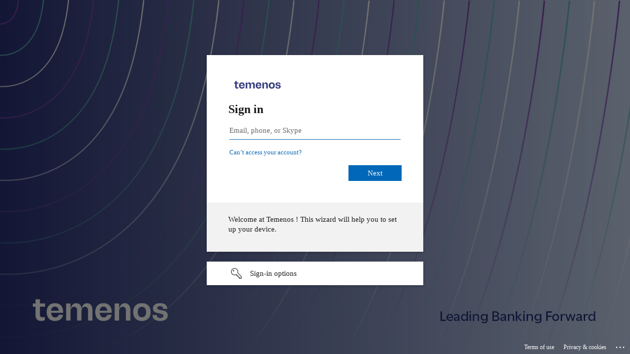

--- FILE ---
content_type: text/html; charset=utf-8
request_url: https://login.microsoftonline.com/d5d2540f-f60a-45ad-86a9-e2e792ee6669/saml2?SAMLRequest=jZJBj9MwEIXvSPwHy3cnrpukjdV0VbZaUWmBapvlwAW5zqRrkYyD7ezCvydNqLQcusI3228033szq5tfbUOewXljsaCziFMCqG1l8FTQx%2FKOLenNeuVV23Ry04cnfICfPfhAhjr0cvwoaO9QWuWNl6ha8DJoedh8upci4rJzNlhtGzqVvC1W3oMLAwslu21Bvwu1BKiXuYZFkopjni9UniZ5mtZVDYt8kc4Fz3R2rCtKvl5ciLOLnfc97NAHhWF44mLOeML4rBRzOedSLL5Rsv%2BL9sHgZPgttOMk8vJjWe7Z%2FsuhpGRzwb216PsW3AHcs9Hw%2BHBf0KcQOi%2FjOPzQUYAW0PpI2zamZDsEaFCFkfYia%2BzJYNQa7ay3dbDYGISxoEorkSa8ZnXGFUtSVbFlpnIGYohAAGRZlsfnSQg6jUqO5t2rGf1v6utr0C8d0xYDYIi7ph9IfdwaNNYpPAE7t2CCMz8E1AxXc0JmMV7Fr2guW%2FR5aL%2Fb7m1j9G%2ByaRr7cutABShocD1Qcmddq8J14Fk0G19MxepRKnv0HWhTG6jo%2B3fkyonXE86%2Fe7z%2BAw%3D%3D&RelayState=%2Fgeneric%2Fthere-is-no-detail-information-in-the-jbase_agent-log-file%2F&sso_reload=true
body_size: 15362
content:


<!-- Copyright (C) Microsoft Corporation. All rights reserved. -->
<!DOCTYPE html>
<html dir="ltr" class="" lang="en">
<head>
    <title>Sign in to your account</title>
    <meta http-equiv="Content-Type" content="text/html; charset=UTF-8">
    <meta http-equiv="X-UA-Compatible" content="IE=edge">
    <meta name="viewport" content="width=device-width, initial-scale=1.0, maximum-scale=2.0, user-scalable=yes">
    <meta http-equiv="Pragma" content="no-cache">
    <meta http-equiv="Expires" content="-1">
    <link rel="preconnect" href="https://aadcdn.msftauth.net" crossorigin>
<meta http-equiv="x-dns-prefetch-control" content="on">
<link rel="dns-prefetch" href="//aadcdn.msftauth.net">
<link rel="dns-prefetch" href="//aadcdn.msauth.net">

    <meta name="PageID" content="ConvergedSignIn" />
    <meta name="SiteID" content="" />
    <meta name="ReqLC" content="1033" />
    <meta name="LocLC" content="en-US" />


        <meta name="format-detection" content="telephone=no" />

    <noscript>
        <meta http-equiv="Refresh" content="0; URL=https://login.microsoftonline.com/jsdisabled" />
    </noscript>

    
    
<meta name="robots" content="none" />

<script type="text/javascript" nonce='V7d9eK_eMUahGIMWMGYOaw'>//<![CDATA[
$Config={"fShowPersistentCookiesWarning":false,"urlMsaSignUp":"https://login.live.com/oauth20_authorize.srf?scope=openid+profile+email+offline_access\u0026response_type=code\u0026client_id=51483342-085c-4d86-bf88-cf50c7252078\u0026response_mode=form_post\u0026redirect_uri=https%3a%2f%2flogin.microsoftonline.com%2fcommon%2ffederation%2foauth2msa\u0026state=[base64]\u0026estsfed=1\u0026uaid=4f82064c1d6148ae8cfae50b069d3deb\u0026signup=1\u0026lw=1\u0026fl=easi2\u0026fci=https%3a%2f%2ftkc.temenos.com%2fwp-content%2fplugins%2fminiorange-saml-20-single-sign-on%2f","urlMsaLogout":"https://login.live.com/logout.srf?iframed_by=https%3a%2f%2flogin.microsoftonline.com","urlOtherIdpForget":"https://login.live.com/forgetme.srf?iframed_by=https%3a%2f%2flogin.microsoftonline.com","showCantAccessAccountLink":true,"arrExternalTrustedRealmFederatedIdps":[{"IdpType":400,"IdpSignInUrl":"https://login.live.com/oauth20_authorize.srf?scope=openid+profile+email+offline_access\u0026response_type=code\u0026client_id=51483342-085c-4d86-bf88-cf50c7252078\u0026response_mode=form_post\u0026redirect_uri=https%3a%2f%2flogin.microsoftonline.com%2fcommon%2ffederation%2foauth2msa\u0026state=[base64]\u0026estsfed=1\u0026uaid=4f82064c1d6148ae8cfae50b069d3deb\u0026fci=https%3a%2f%2ftkc.temenos.com%2fwp-content%2fplugins%2fminiorange-saml-20-single-sign-on%2f\u0026idp_hint=github.com","DisplayName":"GitHub","Promoted":false}],"fEnableShowResendCode":true,"iShowResendCodeDelay":90000,"sSMSCtryPhoneData":"AF~Afghanistan~93!!!AX~Åland Islands~358!!!AL~Albania~355!!!DZ~Algeria~213!!!AS~American Samoa~1!!!AD~Andorra~376!!!AO~Angola~244!!!AI~Anguilla~1!!!AG~Antigua and Barbuda~1!!!AR~Argentina~54!!!AM~Armenia~374!!!AW~Aruba~297!!!AC~Ascension Island~247!!!AU~Australia~61!!!AT~Austria~43!!!AZ~Azerbaijan~994!!!BS~Bahamas~1!!!BH~Bahrain~973!!!BD~Bangladesh~880!!!BB~Barbados~1!!!BY~Belarus~375!!!BE~Belgium~32!!!BZ~Belize~501!!!BJ~Benin~229!!!BM~Bermuda~1!!!BT~Bhutan~975!!!BO~Bolivia~591!!!BQ~Bonaire~599!!!BA~Bosnia and Herzegovina~387!!!BW~Botswana~267!!!BR~Brazil~55!!!IO~British Indian Ocean Territory~246!!!VG~British Virgin Islands~1!!!BN~Brunei~673!!!BG~Bulgaria~359!!!BF~Burkina Faso~226!!!BI~Burundi~257!!!CV~Cabo Verde~238!!!KH~Cambodia~855!!!CM~Cameroon~237!!!CA~Canada~1!!!KY~Cayman Islands~1!!!CF~Central African Republic~236!!!TD~Chad~235!!!CL~Chile~56!!!CN~China~86!!!CX~Christmas Island~61!!!CC~Cocos (Keeling) Islands~61!!!CO~Colombia~57!!!KM~Comoros~269!!!CG~Congo~242!!!CD~Congo (DRC)~243!!!CK~Cook Islands~682!!!CR~Costa Rica~506!!!CI~Côte d\u0027Ivoire~225!!!HR~Croatia~385!!!CU~Cuba~53!!!CW~Curaçao~599!!!CY~Cyprus~357!!!CZ~Czechia~420!!!DK~Denmark~45!!!DJ~Djibouti~253!!!DM~Dominica~1!!!DO~Dominican Republic~1!!!EC~Ecuador~593!!!EG~Egypt~20!!!SV~El Salvador~503!!!GQ~Equatorial Guinea~240!!!ER~Eritrea~291!!!EE~Estonia~372!!!ET~Ethiopia~251!!!FK~Falkland Islands~500!!!FO~Faroe Islands~298!!!FJ~Fiji~679!!!FI~Finland~358!!!FR~France~33!!!GF~French Guiana~594!!!PF~French Polynesia~689!!!GA~Gabon~241!!!GM~Gambia~220!!!GE~Georgia~995!!!DE~Germany~49!!!GH~Ghana~233!!!GI~Gibraltar~350!!!GR~Greece~30!!!GL~Greenland~299!!!GD~Grenada~1!!!GP~Guadeloupe~590!!!GU~Guam~1!!!GT~Guatemala~502!!!GG~Guernsey~44!!!GN~Guinea~224!!!GW~Guinea-Bissau~245!!!GY~Guyana~592!!!HT~Haiti~509!!!HN~Honduras~504!!!HK~Hong Kong SAR~852!!!HU~Hungary~36!!!IS~Iceland~354!!!IN~India~91!!!ID~Indonesia~62!!!IR~Iran~98!!!IQ~Iraq~964!!!IE~Ireland~353!!!IM~Isle of Man~44!!!IL~Israel~972!!!IT~Italy~39!!!JM~Jamaica~1!!!JP~Japan~81!!!JE~Jersey~44!!!JO~Jordan~962!!!KZ~Kazakhstan~7!!!KE~Kenya~254!!!KI~Kiribati~686!!!KR~Korea~82!!!KW~Kuwait~965!!!KG~Kyrgyzstan~996!!!LA~Laos~856!!!LV~Latvia~371!!!LB~Lebanon~961!!!LS~Lesotho~266!!!LR~Liberia~231!!!LY~Libya~218!!!LI~Liechtenstein~423!!!LT~Lithuania~370!!!LU~Luxembourg~352!!!MO~Macao SAR~853!!!MG~Madagascar~261!!!MW~Malawi~265!!!MY~Malaysia~60!!!MV~Maldives~960!!!ML~Mali~223!!!MT~Malta~356!!!MH~Marshall Islands~692!!!MQ~Martinique~596!!!MR~Mauritania~222!!!MU~Mauritius~230!!!YT~Mayotte~262!!!MX~Mexico~52!!!FM~Micronesia~691!!!MD~Moldova~373!!!MC~Monaco~377!!!MN~Mongolia~976!!!ME~Montenegro~382!!!MS~Montserrat~1!!!MA~Morocco~212!!!MZ~Mozambique~258!!!MM~Myanmar~95!!!NA~Namibia~264!!!NR~Nauru~674!!!NP~Nepal~977!!!NL~Netherlands~31!!!NC~New Caledonia~687!!!NZ~New Zealand~64!!!NI~Nicaragua~505!!!NE~Niger~227!!!NG~Nigeria~234!!!NU~Niue~683!!!NF~Norfolk Island~672!!!KP~North Korea~850!!!MK~North Macedonia~389!!!MP~Northern Mariana Islands~1!!!NO~Norway~47!!!OM~Oman~968!!!PK~Pakistan~92!!!PW~Palau~680!!!PS~Palestinian Authority~970!!!PA~Panama~507!!!PG~Papua New Guinea~675!!!PY~Paraguay~595!!!PE~Peru~51!!!PH~Philippines~63!!!PL~Poland~48!!!PT~Portugal~351!!!PR~Puerto Rico~1!!!QA~Qatar~974!!!RE~Réunion~262!!!RO~Romania~40!!!RU~Russia~7!!!RW~Rwanda~250!!!BL~Saint Barthélemy~590!!!KN~Saint Kitts and Nevis~1!!!LC~Saint Lucia~1!!!MF~Saint Martin~590!!!PM~Saint Pierre and Miquelon~508!!!VC~Saint Vincent and the Grenadines~1!!!WS~Samoa~685!!!SM~San Marino~378!!!ST~São Tomé and Príncipe~239!!!SA~Saudi Arabia~966!!!SN~Senegal~221!!!RS~Serbia~381!!!SC~Seychelles~248!!!SL~Sierra Leone~232!!!SG~Singapore~65!!!SX~Sint Maarten~1!!!SK~Slovakia~421!!!SI~Slovenia~386!!!SB~Solomon Islands~677!!!SO~Somalia~252!!!ZA~South Africa~27!!!SS~South Sudan~211!!!ES~Spain~34!!!LK~Sri Lanka~94!!!SH~St Helena, Ascension, and Tristan da Cunha~290!!!SD~Sudan~249!!!SR~Suriname~597!!!SJ~Svalbard~47!!!SZ~Swaziland~268!!!SE~Sweden~46!!!CH~Switzerland~41!!!SY~Syria~963!!!TW~Taiwan~886!!!TJ~Tajikistan~992!!!TZ~Tanzania~255!!!TH~Thailand~66!!!TL~Timor-Leste~670!!!TG~Togo~228!!!TK~Tokelau~690!!!TO~Tonga~676!!!TT~Trinidad and Tobago~1!!!TA~Tristan da Cunha~290!!!TN~Tunisia~216!!!TR~Turkey~90!!!TM~Turkmenistan~993!!!TC~Turks and Caicos Islands~1!!!TV~Tuvalu~688!!!VI~U.S. Virgin Islands~1!!!UG~Uganda~256!!!UA~Ukraine~380!!!AE~United Arab Emirates~971!!!GB~United Kingdom~44!!!US~United States~1!!!UY~Uruguay~598!!!UZ~Uzbekistan~998!!!VU~Vanuatu~678!!!VA~Vatican City~39!!!VE~Venezuela~58!!!VN~Vietnam~84!!!WF~Wallis and Futuna~681!!!YE~Yemen~967!!!ZM~Zambia~260!!!ZW~Zimbabwe~263","fUseInlinePhoneNumber":true,"fDetectBrowserCapabilities":true,"fUseMinHeight":true,"fShouldSupportTargetCredentialForRecovery":true,"fAvoidNewOtcGenerationWhenAlreadySent":true,"fUseCertificateInterstitialView":true,"fIsPasskeySupportEnabled":true,"arrPromotedFedCredTypes":[],"fShowUserAlreadyExistErrorHandling":true,"fBlockOnAppleEmailClaimError":true,"fIsVerifiableCredentialsSupportEnabled":true,"iVerifiableCredentialPresentationPollingIntervalSeconds":0.5,"iVerifiableCredentialPresentationPollingTimeoutSeconds":300,"fIsQrPinEnabled":true,"fPasskeyAssertionRedirect":true,"fFixUrlExternalIdpFederation":true,"fEnableBackButtonBugFix":true,"fEnableTotalLossRecovery":true,"fUpdatePromotedCredTypesOrder":true,"fUseNewPromotedCredsComponent":true,"urlSessionState":"https://login.microsoftonline.com/common/DeviceCodeStatus","urlResetPassword":"https://passwordreset.microsoftonline.com/?ru=https%3a%2f%2flogin.microsoftonline.com%2fd5d2540f-f60a-45ad-86a9-e2e792ee6669%2freprocess%3fctx%[base64]\u0026mkt=en-US\u0026hosted=0\u0026device_platform=macOS","urlMsaResetPassword":"https://account.live.com/password/reset?wreply=https%3a%2f%2flogin.microsoftonline.com%2fd5d2540f-f60a-45ad-86a9-e2e792ee6669%2freprocess%3fctx%[base64]\u0026mkt=en-US","fFixUrlResetPassword":true,"urlGetCredentialType":"https://login.microsoftonline.com/common/GetCredentialType?mkt=en-US","urlGetRecoveryCredentialType":"https://login.microsoftonline.com/common/getrecoverycredentialtype?mkt=en-US","urlGetOneTimeCode":"https://login.microsoftonline.com/common/GetOneTimeCode","urlLogout":"https://login.microsoftonline.com/d5d2540f-f60a-45ad-86a9-e2e792ee6669/uxlogout","urlForget":"https://login.microsoftonline.com/forgetuser","urlDisambigRename":"https://go.microsoft.com/fwlink/p/?LinkID=733247","urlGoToAADError":"https://login.live.com/oauth20_authorize.srf?scope=openid+profile+email+offline_access\u0026response_type=code\u0026client_id=51483342-085c-4d86-bf88-cf50c7252078\u0026response_mode=form_post\u0026redirect_uri=https%3a%2f%2flogin.microsoftonline.com%2fcommon%2ffederation%2foauth2msa\u0026state=[base64]\u0026estsfed=1\u0026uaid=4f82064c1d6148ae8cfae50b069d3deb\u0026fci=https%3a%2f%2ftkc.temenos.com%2fwp-content%2fplugins%2fminiorange-saml-20-single-sign-on%2f","urlDeviceFingerprinting":"","urlPIAEndAuth":"https://login.microsoftonline.com/common/PIA/EndAuth","urlStartTlr":"https://login.microsoftonline.com/d5d2540f-f60a-45ad-86a9-e2e792ee6669/tlr/start","fKMSIEnabled":false,"iLoginMode":1,"fAllowPhoneSignIn":true,"fAllowPhoneInput":true,"fAllowSkypeNameLogin":true,"iMaxPollErrors":5,"iPollingTimeout":300,"srsSuccess":true,"fShowSwitchUser":true,"arrValErrs":["50058"],"sErrorCode":"50058","sWAMExtension":"ppnbnpeolgkicgegkbkbjmhlideopiji","sWAMChannel":"53ee284d-920a-4b59-9d30-a60315b26836","sErrTxt":"","sResetPasswordPrefillParam":"username","onPremPasswordValidationConfig":{"isUserRealmPrecheckEnabled":true},"fSwitchDisambig":true,"iRemoteNgcPollingType":2,"fUseNewNoPasswordTypes":true,"urlAadSignup":"https://signup.microsoft.com/signup?sku=teams_commercial_trial\u0026origin=ests\u0026culture=en-US","sCloudInstanceName":"microsoftonline.com","fShowSignInOptionsAsButton":true,"fUseNewPhoneSignInError":true,"fIsUpdatedAutocompleteEnabled":true,"fActivateFocusOnApprovalNumberRemoteNGC":true,"fIsPasskey":true,"fEnableDFPIntegration":true,"fEnableCenterFocusedApprovalNumber":true,"fShowPassKeyErrorUCP":true,"fFixPhoneDisambigSignupRedirect":true,"fEnableQrCodeA11YFixes":true,"fEnablePasskeyAwpError":true,"fEnableAuthenticatorTimeoutFix":true,"fEnablePasskeyAutofillUI":true,"sCrossDomainCanary":"[base64]","arrExcludedDisplayNames":["unknown"],"fFixShowRevealPassword":true,"fRemoveTLRFragment":true,"iMaxStackForKnockoutAsyncComponents":10000,"fShowButtons":true,"urlCdn":"https://aadcdn.msftauth.net/shared/1.0/","urlDefaultFavicon":"https://aadcdn.msftauth.net/shared/1.0/content/images/favicon_a_eupayfgghqiai7k9sol6lg2.ico","urlFooterTOU":"https://www.microsoft.com/en-US/servicesagreement/","urlFooterPrivacy":"https://privacy.microsoft.com/en-US/privacystatement","urlPost":"https://login.microsoftonline.com/d5d2540f-f60a-45ad-86a9-e2e792ee6669/login","urlPostAad":"https://login.microsoftonline.com/d5d2540f-f60a-45ad-86a9-e2e792ee6669/login","urlPostMsa":"https://login.live.com/ppsecure/partnerpost.srf?scope=openid+profile+email+offline_access\u0026response_type=code\u0026client_id=51483342-085c-4d86-bf88-cf50c7252078\u0026response_mode=form_post\u0026redirect_uri=https%3a%2f%2flogin.microsoftonline.com%2fcommon%2ffederation%2foauth2msa\u0026state=[base64]\u0026flow=fido\u0026estsfed=1\u0026uaid=4f82064c1d6148ae8cfae50b069d3deb\u0026fci=https%3a%2f%2ftkc.temenos.com%2fwp-content%2fplugins%2fminiorange-saml-20-single-sign-on%2f","urlRefresh":"https://login.microsoftonline.com/d5d2540f-f60a-45ad-86a9-e2e792ee6669/reprocess?ctx=[base64]","urlCancel":"https://tkc.temenos.com/?error=access_denied\u0026error_subcode=cancel\u0026state=%2fgeneric%2fthere-is-no-detail-information-in-the-jbase_agent-log-file%2f","urlResume":"https://login.microsoftonline.com/d5d2540f-f60a-45ad-86a9-e2e792ee6669/resume?ctx=[base64]","iPawnIcon":0,"iPollingInterval":1,"sPOST_Username":"","fEnableNumberMatching":true,"sFT":"[base64]","sFTName":"flowToken","sSessionIdentifierName":"code","sCtx":"[base64]","iProductIcon":-1,"fEnableOneDSClientTelemetry":true,"urlReportPageLoad":"https://login.microsoftonline.com/common/instrumentation/reportpageload?mkt=en-US","staticTenantBranding":[{"Locale":0,"BannerLogo":"https://aadcdn.msftauthimages.net/dbd5a2dd-rjln2-g3w9cbkxumtwmjtrxbfjbwhuyzkcfbgk5kw8s/logintenantbranding/0/bannerlogo?ts=638042032798343800","TileLogo":"https://aadcdn.msftauthimages.net/dbd5a2dd-rjln2-g3w9cbkxumtwmjtrxbfjbwhuyzkcfbgk5kw8s/logintenantbranding/0/tilelogo?ts=638042032806392229","TileDarkLogo":"https://aadcdn.msftauthimages.net/dbd5a2dd-rjln2-g3w9cbkxumtwmjtrxbfjbwhuyzkcfbgk5kw8s/logintenantbranding/0/squarelogodark?ts=638042032817486216","Illustration":"https://aadcdn.msftauthimages.net/dbd5a2dd-rjln2-g3w9cbkxumtwmjtrxbfjbwhuyzkcfbgk5kw8s/logintenantbranding/0/illustration?ts=638893752214153135","BackgroundColor":"#293276","BoilerPlateText":"<p>Welcome at Temenos !\nThis wizard will help you to set up your device.</p>\n","KeepMeSignedInDisabled":false,"UseTransparentLightBox":false}],"oAppCobranding":{},"iBackgroundImage":4,"arrSessions":[],"fApplicationInsightsEnabled":false,"iApplicationInsightsEnabledPercentage":0,"urlSetDebugMode":"https://login.microsoftonline.com/common/debugmode","fEnableCssAnimation":true,"fDisableAnimationIfAnimationEndUnsupported":true,"fAllowGrayOutLightBox":true,"fUseMsaSessionState":true,"fIsRemoteNGCSupported":true,"desktopSsoConfig":{"isEdgeAnaheimAllowed":true,"iwaEndpointUrlFormat":"https://autologon.microsoftazuread-sso.com/{0}/winauth/sso?client-request-id=4f82064c-1d61-48ae-8cfa-e50b069d3deb","iwaSsoProbeUrlFormat":"https://autologon.microsoftazuread-sso.com/{0}/winauth/ssoprobe?client-request-id=4f82064c-1d61-48ae-8cfa-e50b069d3deb","iwaIFrameUrlFormat":"https://autologon.microsoftazuread-sso.com/{0}/winauth/iframe?client-request-id=4f82064c-1d61-48ae-8cfa-e50b069d3deb\u0026isAdalRequest=False","iwaRequestTimeoutInMs":10000,"startDesktopSsoOnPageLoad":false,"progressAnimationTimeout":10000,"isEdgeAllowed":false,"minDssoEdgeVersion":"17","isSafariAllowed":true,"redirectUri":"https://tkc.temenos.com/?error=interaction_required\u0026error_description=Seamless+single+sign+on+failed+for+the+user.+This+can+happen+if+the+user+is+unable+to+access+on+premises+AD+or+intranet+zone+is+not+configured+correctly+Trace+ID%3a+bf9aa880-1ffd-4a7c-a020-7dc865850a00+Correlation+ID%3a+4f82064c-1d61-48ae-8cfa-e50b069d3deb+Timestamp%3a+2026-01-17+04%3a31%3a53Z\u0026state=%2fgeneric%2fthere-is-no-detail-information-in-the-jbase_agent-log-file%2f","isIEAllowedForSsoProbe":true,"edgeRedirectUri":"https://autologon.microsoftazuread-sso.com/d5d2540f-f60a-45ad-86a9-e2e792ee6669/winauth/sso/edgeredirect?client-request-id=4f82064c-1d61-48ae-8cfa-e50b069d3deb\u0026origin=login.microsoftonline.com\u0026is_redirected=1","isFlowTokenPassedInEdge":true},"urlLogin":"https://login.microsoftonline.com/d5d2540f-f60a-45ad-86a9-e2e792ee6669/reprocess?ctx=[base64]","urlDssoStatus":"https://login.microsoftonline.com/common/instrumentation/dssostatus","iSessionPullType":2,"fUseSameSite":true,"iAllowedIdentities":2,"uiflavor":1001,"urlFidoHelp":"https://go.microsoft.com/fwlink/?linkid=2013738","fShouldPlatformKeyBeSuppressed":true,"urlFidoLogin":"https://login.microsoft.com/d5d2540f-f60a-45ad-86a9-e2e792ee6669/fido/get?uiflavor=Web","fIsFidoSupported":true,"fLoadStringCustomizationPromises":true,"fUseAlternateTextForSwitchToCredPickerLink":true,"fOfflineAccountVisible":false,"fEnableUserStateFix":true,"fAccessPassSupported":true,"fShowAccessPassPeek":true,"fUpdateSessionPollingLogic":true,"fEnableShowPickerCredObservable":true,"fFetchSessionsSkipDsso":true,"fIsCiamUserFlowUxNewLogicEnabled":true,"fUseNonMicrosoftDefaultBrandingForCiam":true,"sCompanyDisplayName":"Temenos","fRemoveCustomCss":true,"fFixUICrashForApiRequestHandler":true,"fShowUpdatedKoreanPrivacyFooter":true,"fUsePostCssHotfix":true,"fFixUserFlowBranding":true,"fIsQrCodePinSupported":true,"fEnablePasskeyNullFix":true,"fEnableRefreshCookiesFix":true,"fEnableWebNativeBridgeInterstitialUx":true,"fEnableWindowParentingFix":true,"fEnableNativeBridgeErrors":true,"urlAcmaServerPath":"https://login.microsoftonline.com","sTenantId":"d5d2540f-f60a-45ad-86a9-e2e792ee6669","sMkt":"en-US","fIsDesktop":true,"fUpdateConfigInit":true,"fLogDisallowedCssProperties":true,"fDisallowExternalFonts":true,"sFidoChallenge":"O.eyJ0eXAiOiJKV1QiLCJhbGciOiJSUzI1NiIsIng1dCI6IlBjWDk4R1g0MjBUMVg2c0JEa3poUW1xZ3dNVSJ9.eyJhdWQiOiJ1cm46bWljcm9zb2Z0OmZpZG86Y2hhbGxlbmdlIiwiaXNzIjoiaHR0cHM6Ly9sb2dpbi5taWNyb3NvZnQuY29tIiwiaWF0IjoxNzY4NjI0MzEzLCJuYmYiOjE3Njg2MjQzMTMsImV4cCI6MTc2ODYyNDYxM30.[base64]","scid":1015,"hpgact":1900,"hpgid":1104,"pgid":"ConvergedSignIn","apiCanary":"[base64]","canary":"pSuvSrzF6LqwgfwNwCdcgvZFSBxUBqyXmwPL4iAmshw=0:1:CANARY:8mDflrRUVA8wiNCXLeEh1JHIxRxbxjDlaRn2J1b5In0=","sCanaryTokenName":"canary","fSkipRenderingNewCanaryToken":false,"fEnableNewCsrfProtection":true,"correlationId":"4f82064c-1d61-48ae-8cfa-e50b069d3deb","sessionId":"bf9aa880-1ffd-4a7c-a020-7dc865850a00","sRingId":"R6","locale":{"mkt":"en-US","lcid":1033},"slMaxRetry":2,"slReportFailure":true,"strings":{"desktopsso":{"authenticatingmessage":"Trying to sign you in"}},"enums":{"ClientMetricsModes":{"None":0,"SubmitOnPost":1,"SubmitOnRedirect":2,"InstrumentPlt":4}},"urls":{"instr":{"pageload":"https://login.microsoftonline.com/common/instrumentation/reportpageload","dssostatus":"https://login.microsoftonline.com/common/instrumentation/dssostatus"}},"browser":{"ltr":1,"Chrome":1,"_Mac":1,"_M131":1,"_D0":1,"Full":1,"RE_WebKit":1,"b":{"name":"Chrome","major":131,"minor":0},"os":{"name":"OSX","version":"10.15.7"},"V":"131.0"},"watson":{"url":"/common/handlers/watson","bundle":"https://aadcdn.msftauth.net/ests/2.1/content/cdnbundles/watson.min_q5ptmu8aniymd4ftuqdkda2.js","sbundle":"https://aadcdn.msftauth.net/ests/2.1/content/cdnbundles/watsonsupportwithjquery.3.5.min_dc940oomzau4rsu8qesnvg2.js","fbundle":"https://aadcdn.msftauth.net/ests/2.1/content/cdnbundles/frameworksupport.min_oadrnc13magb009k4d20lg2.js","resetErrorPeriod":5,"maxCorsErrors":-1,"maxInjectErrors":5,"maxErrors":10,"maxTotalErrors":3,"expSrcs":["https://login.microsoftonline.com","https://aadcdn.msauth.net/","https://aadcdn.msftauth.net/",".login.microsoftonline.com"],"envErrorRedirect":true,"envErrorUrl":"/common/handlers/enverror"},"loader":{"cdnRoots":["https://aadcdn.msauth.net/","https://aadcdn.msftauth.net/"],"logByThrowing":true,"tenantBrandingCdnRoots":["aadcdn.msauthimages.net","aadcdn.msftauthimages.net"]},"serverDetails":{"slc":"ProdSlices","dc":"SCUS","ri":"SN4XXXX","ver":{"v":[2,1,23173,3]},"rt":"2026-01-17T04:31:53","et":35},"clientEvents":{"enabled":true,"telemetryEnabled":true,"useOneDSEventApi":true,"flush":60000,"autoPost":true,"autoPostDelay":1000,"minEvents":1,"maxEvents":1,"pltDelay":500,"appInsightsConfig":{"instrumentationKey":"69adc3c768bd4dc08c19416121249fcc-66f1668a-797b-4249-95e3-6c6651768c28-7293","webAnalyticsConfiguration":{"autoCapture":{"jsError":true}}},"defaultEventName":"IDUX_ESTSClientTelemetryEvent_WebWatson","serviceID":3,"endpointUrl":""},"fApplyAsciiRegexOnInput":true,"country":"US","fBreakBrandingSigninString":true,"bsso":{"states":{"START":"start","INPROGRESS":"in-progress","END":"end","END_SSO":"end-sso","END_USERS":"end-users"},"nonce":"AwABEgEAAAADAOz_BQD0_3wgkBtTKI-IFG_06Ij_XN-5nji2heh0j52N7LybyaMi9eui0a7OE7F9mwBeI24I2-LA5a_73cKOEIVLCEAGOU0gAA","overallTimeoutMs":4000,"telemetry":{"url":"https://login.microsoftonline.com/common/instrumentation/reportbssotelemetry","type":"ChromeSsoTelemetry","nonce":"AwABDwEAAAADAOz_BQD0_0Qd5MVJgEzOGLGjcDngrF9da2Mak7_XYQtMfi0TzEb7wmwUozjOTW22QcPBcaGbxUdGZt_arOme4YfyQlYd5u6gWqyjDoWLtiU-DvbeM9kZIAA","reportStates":[]},"redirectEndStates":["end"],"cookieNames":{"aadSso":"AADSSO","winSso":"ESTSSSO","ssoTiles":"ESTSSSOTILES","ssoPulled":"SSOCOOKIEPULLED","userList":"ESTSUSERLIST"},"type":"chrome","reason":"Pull suppressed because it was already attempted and the current URL was reloaded."},"urlNoCookies":"https://login.microsoftonline.com/cookiesdisabled","fTrimChromeBssoUrl":true,"inlineMode":5,"fShowCopyDebugDetailsLink":true,"fTenantBrandingCdnAddEventHandlers":true,"fAddTryCatchForIFrameRedirects":true};
//]]></script> 
<script type="text/javascript" nonce='V7d9eK_eMUahGIMWMGYOaw'>//<![CDATA[
!function(){var e=window,r=e.$Debug=e.$Debug||{},t=e.$Config||{};if(!r.appendLog){var n=[],o=0;r.appendLog=function(e){var r=t.maxDebugLog||25,i=(new Date).toUTCString()+":"+e;n.push(o+":"+i),n.length>r&&n.shift(),o++},r.getLogs=function(){return n}}}(),function(){function e(e,r){function t(i){var a=e[i];if(i<n-1){return void(o.r[a]?t(i+1):o.when(a,function(){t(i+1)}))}r(a)}var n=e.length;t(0)}function r(e,r,i){function a(){var e=!!s.method,o=e?s.method:i[0],a=s.extraArgs||[],u=n.$WebWatson;try{
var c=t(i,!e);if(a&&a.length>0){for(var d=a.length,l=0;l<d;l++){c.push(a[l])}}o.apply(r,c)}catch(e){return void(u&&u.submitFromException&&u.submitFromException(e))}}var s=o.r&&o.r[e];return r=r||this,s&&(s.skipTimeout?a():n.setTimeout(a,0)),s}function t(e,r){return Array.prototype.slice.call(e,r?1:0)}var n=window;n.$Do||(n.$Do={"q":[],"r":[],"removeItems":[],"lock":0,"o":[]});var o=n.$Do;o.when=function(t,n){function i(e){r(e,a,s)||o.q.push({"id":e,"c":a,"a":s})}var a=0,s=[],u=1;"function"==typeof n||(a=n,
u=2);for(var c=u;c<arguments.length;c++){s.push(arguments[c])}t instanceof Array?e(t,i):i(t)},o.register=function(e,t,n){if(!o.r[e]){o.o.push(e);var i={};if(t&&(i.method=t),n&&(i.skipTimeout=n),arguments&&arguments.length>3){i.extraArgs=[];for(var a=3;a<arguments.length;a++){i.extraArgs.push(arguments[a])}}o.r[e]=i,o.lock++;try{for(var s=0;s<o.q.length;s++){var u=o.q[s];u.id==e&&r(e,u.c,u.a)&&o.removeItems.push(u)}}catch(e){throw e}finally{if(0===--o.lock){for(var c=0;c<o.removeItems.length;c++){
for(var d=o.removeItems[c],l=0;l<o.q.length;l++){if(o.q[l]===d){o.q.splice(l,1);break}}}o.removeItems=[]}}}},o.unregister=function(e){o.r[e]&&delete o.r[e]}}(),function(e,r){function t(){if(!a){if(!r.body){return void setTimeout(t)}a=!0,e.$Do.register("doc.ready",0,!0)}}function n(){if(!s){if(!r.body){return void setTimeout(n)}t(),s=!0,e.$Do.register("doc.load",0,!0),i()}}function o(e){(r.addEventListener||"load"===e.type||"complete"===r.readyState)&&t()}function i(){
r.addEventListener?(r.removeEventListener("DOMContentLoaded",o,!1),e.removeEventListener("load",n,!1)):r.attachEvent&&(r.detachEvent("onreadystatechange",o),e.detachEvent("onload",n))}var a=!1,s=!1;if("complete"===r.readyState){return void setTimeout(n)}!function(){r.addEventListener?(r.addEventListener("DOMContentLoaded",o,!1),e.addEventListener("load",n,!1)):r.attachEvent&&(r.attachEvent("onreadystatechange",o),e.attachEvent("onload",n))}()}(window,document),function(){function e(){
return f.$Config||f.ServerData||{}}function r(e,r){var t=f.$Debug;t&&t.appendLog&&(r&&(e+=" '"+(r.src||r.href||"")+"'",e+=", id:"+(r.id||""),e+=", async:"+(r.async||""),e+=", defer:"+(r.defer||"")),t.appendLog(e))}function t(){var e=f.$B;if(void 0===d){if(e){d=e.IE}else{var r=f.navigator.userAgent;d=-1!==r.indexOf("MSIE ")||-1!==r.indexOf("Trident/")}}return d}function n(){var e=f.$B;if(void 0===l){if(e){l=e.RE_Edge}else{var r=f.navigator.userAgent;l=-1!==r.indexOf("Edge")}}return l}function o(e){
var r=e.indexOf("?"),t=r>-1?r:e.length,n=e.lastIndexOf(".",t);return e.substring(n,n+v.length).toLowerCase()===v}function i(){var r=e();return(r.loader||{}).slReportFailure||r.slReportFailure||!1}function a(){return(e().loader||{}).redirectToErrorPageOnLoadFailure||!1}function s(){return(e().loader||{}).logByThrowing||!1}function u(e){if(!t()&&!n()){return!1}var r=e.src||e.href||"";if(!r){return!0}if(o(r)){var i,a,s;try{i=e.sheet,a=i&&i.cssRules,s=!1}catch(e){s=!0}if(i&&!a&&s){return!0}
if(i&&a&&0===a.length){return!0}}return!1}function c(){function t(e){g.getElementsByTagName("head")[0].appendChild(e)}function n(e,r,t,n){var u=null;return u=o(e)?i(e):"script"===n.toLowerCase()?a(e):s(e,n),r&&(u.id=r),"function"==typeof u.setAttribute&&(u.setAttribute("crossorigin","anonymous"),t&&"string"==typeof t&&u.setAttribute("integrity",t)),u}function i(e){var r=g.createElement("link");return r.rel="stylesheet",r.type="text/css",r.href=e,r}function a(e){
var r=g.createElement("script"),t=g.querySelector("script[nonce]");if(r.type="text/javascript",r.src=e,r.defer=!1,r.async=!1,t){var n=t.nonce||t.getAttribute("nonce");r.setAttribute("nonce",n)}return r}function s(e,r){var t=g.createElement(r);return t.src=e,t}function d(e,r){if(e&&e.length>0&&r){for(var t=0;t<e.length;t++){if(-1!==r.indexOf(e[t])){return!0}}}return!1}function l(r){if(e().fTenantBrandingCdnAddEventHandlers){var t=d(E,r)?E:b;if(!(t&&t.length>1)){return r}for(var n=0;n<t.length;n++){
if(-1!==r.indexOf(t[n])){var o=t[n+1<t.length?n+1:0],i=r.substring(t[n].length);return"https://"!==t[n].substring(0,"https://".length)&&(o="https://"+o,i=i.substring("https://".length)),o+i}}return r}if(!(b&&b.length>1)){return r}for(var a=0;a<b.length;a++){if(0===r.indexOf(b[a])){return b[a+1<b.length?a+1:0]+r.substring(b[a].length)}}return r}function f(e,t,n,o){if(r("[$Loader]: "+(L.failMessage||"Failed"),o),w[e].retry<y){return w[e].retry++,h(e,t,n),void c._ReportFailure(w[e].retry,w[e].srcPath)}n&&n()}
function v(e,t,n,o){if(u(o)){return f(e,t,n,o)}r("[$Loader]: "+(L.successMessage||"Loaded"),o),h(e+1,t,n);var i=w[e].onSuccess;"function"==typeof i&&i(w[e].srcPath)}function h(e,o,i){if(e<w.length){var a=w[e];if(!a||!a.srcPath){return void h(e+1,o,i)}a.retry>0&&(a.srcPath=l(a.srcPath),a.origId||(a.origId=a.id),a.id=a.origId+"_Retry_"+a.retry);var s=n(a.srcPath,a.id,a.integrity,a.tagName);s.onload=function(){v(e,o,i,s)},s.onerror=function(){f(e,o,i,s)},s.onreadystatechange=function(){
"loaded"===s.readyState?setTimeout(function(){v(e,o,i,s)},500):"complete"===s.readyState&&v(e,o,i,s)},t(s),r("[$Loader]: Loading '"+(a.srcPath||"")+"', id:"+(a.id||""))}else{o&&o()}}var p=e(),y=p.slMaxRetry||2,m=p.loader||{},b=m.cdnRoots||[],E=m.tenantBrandingCdnRoots||[],L=this,w=[];L.retryOnError=!0,L.successMessage="Loaded",L.failMessage="Error",L.Add=function(e,r,t,n,o,i){e&&w.push({"srcPath":e,"id":r,"retry":n||0,"integrity":t,"tagName":o||"script","onSuccess":i})},L.AddForReload=function(e,r){
var t=e.src||e.href||"";L.Add(t,"AddForReload",e.integrity,1,e.tagName,r)},L.AddIf=function(e,r,t){e&&L.Add(r,t)},L.Load=function(e,r){h(0,e,r)}}var d,l,f=window,g=f.document,v=".css";c.On=function(e,r,t){if(!e){throw"The target element must be provided and cannot be null."}r?c.OnError(e,t):c.OnSuccess(e,t)},c.OnSuccess=function(e,t){if(!e){throw"The target element must be provided and cannot be null."}if(u(e)){return c.OnError(e,t)}var n=e.src||e.href||"",o=i(),s=a();r("[$Loader]: Loaded",e);var d=new c
;d.failMessage="Reload Failed",d.successMessage="Reload Success",d.Load(null,function(){if(o){throw"Unexpected state. ResourceLoader.Load() failed despite initial load success. ['"+n+"']"}s&&(document.location.href="/error.aspx?err=504")})},c.OnError=function(e,t){var n=e.src||e.href||"",o=i(),s=a();if(!e){throw"The target element must be provided and cannot be null."}r("[$Loader]: Failed",e);var u=new c;u.failMessage="Reload Failed",u.successMessage="Reload Success",u.AddForReload(e,t),
u.Load(null,function(){if(o){throw"Failed to load external resource ['"+n+"']"}s&&(document.location.href="/error.aspx?err=504")}),c._ReportFailure(0,n)},c._ReportFailure=function(e,r){if(s()&&!t()){throw"[Retry "+e+"] Failed to load external resource ['"+r+"'], reloading from fallback CDN endpoint"}},f.$Loader=c}(),function(){function e(){if(!E){var e=new h.$Loader;e.AddIf(!h.jQuery,y.sbundle,"WebWatson_DemandSupport"),y.sbundle=null,delete y.sbundle,e.AddIf(!h.$Api,y.fbundle,"WebWatson_DemandFramework"),
y.fbundle=null,delete y.fbundle,e.Add(y.bundle,"WebWatson_DemandLoaded"),e.Load(r,t),E=!0}}function r(){if(h.$WebWatson){if(h.$WebWatson.isProxy){return void t()}m.when("$WebWatson.full",function(){for(;b.length>0;){var e=b.shift();e&&h.$WebWatson[e.cmdName].apply(h.$WebWatson,e.args)}})}}function t(){if(!h.$WebWatson||h.$WebWatson.isProxy){if(!L&&JSON){try{var e=new XMLHttpRequest;e.open("POST",y.url),e.setRequestHeader("Accept","application/json"),
e.setRequestHeader("Content-Type","application/json; charset=UTF-8"),e.setRequestHeader("canary",p.apiCanary),e.setRequestHeader("client-request-id",p.correlationId),e.setRequestHeader("hpgid",p.hpgid||0),e.setRequestHeader("hpgact",p.hpgact||0);for(var r=-1,t=0;t<b.length;t++){if("submit"===b[t].cmdName){r=t;break}}var o=b[r]?b[r].args||[]:[],i={"sr":y.sr,"ec":"Failed to load external resource [Core Watson files]","wec":55,"idx":1,"pn":p.pgid||"","sc":p.scid||0,"hpg":p.hpgid||0,
"msg":"Failed to load external resource [Core Watson files]","url":o[1]||"","ln":0,"ad":0,"an":!1,"cs":"","sd":p.serverDetails,"ls":null,"diag":v(y)};e.send(JSON.stringify(i))}catch(e){}L=!0}y.loadErrorUrl&&window.location.assign(y.loadErrorUrl)}n()}function n(){b=[],h.$WebWatson=null}function o(r){return function(){var t=arguments;b.push({"cmdName":r,"args":t}),e()}}function i(){var e=["foundException","resetException","submit"],r=this;r.isProxy=!0;for(var t=e.length,n=0;n<t;n++){var i=e[n];i&&(r[i]=o(i))}
}function a(e,r,t,n,o,i,a){var s=h.event;return i||(i=l(o||s,a?a+2:2)),h.$Debug&&h.$Debug.appendLog&&h.$Debug.appendLog("[WebWatson]:"+(e||"")+" in "+(r||"")+" @ "+(t||"??")),$.submit(e,r,t,n,o||s,i,a)}function s(e,r){return{"signature":e,"args":r,"toString":function(){return this.signature}}}function u(e){for(var r=[],t=e.split("\n"),n=0;n<t.length;n++){r.push(s(t[n],[]))}return r}function c(e){for(var r=[],t=e.split("\n"),n=0;n<t.length;n++){var o=s(t[n],[]);t[n+1]&&(o.signature+="@"+t[n+1],n++),r.push(o)
}return r}function d(e){if(!e){return null}try{if(e.stack){return u(e.stack)}if(e.error){if(e.error.stack){return u(e.error.stack)}}else if(window.opera&&e.message){return c(e.message)}}catch(e){}return null}function l(e,r){var t=[];try{for(var n=arguments.callee;r>0;){n=n?n.caller:n,r--}for(var o=0;n&&o<w;){var i="InvalidMethod()";try{i=n.toString()}catch(e){}var a=[],u=n.args||n.arguments;if(u){for(var c=0;c<u.length;c++){a[c]=u[c]}}t.push(s(i,a)),n=n.caller,o++}}catch(e){t.push(s(e.toString(),[]))}
var l=d(e);return l&&(t.push(s("--- Error Event Stack -----------------",[])),t=t.concat(l)),t}function f(e){if(e){try{var r=/function (.{1,})\(/,t=r.exec(e.constructor.toString());return t&&t.length>1?t[1]:""}catch(e){}}return""}function g(e){if(e){try{if("string"!=typeof e&&JSON&&JSON.stringify){var r=f(e),t=JSON.stringify(e);return t&&"{}"!==t||(e.error&&(e=e.error,r=f(e)),(t=JSON.stringify(e))&&"{}"!==t||(t=e.toString())),r+":"+t}}catch(e){}}return""+(e||"")}function v(e){var r=[];try{
if(jQuery?(r.push("jQuery v:"+jQuery().jquery),jQuery.easing?r.push("jQuery.easing:"+JSON.stringify(jQuery.easing)):r.push("jQuery.easing is not defined")):r.push("jQuery is not defined"),e&&e.expectedVersion&&r.push("Expected jQuery v:"+e.expectedVersion),m){var t,n="";for(t=0;t<m.o.length;t++){n+=m.o[t]+";"}for(r.push("$Do.o["+n+"]"),n="",t=0;t<m.q.length;t++){n+=m.q[t].id+";"}r.push("$Do.q["+n+"]")}if(h.$Debug&&h.$Debug.getLogs){var o=h.$Debug.getLogs();o&&o.length>0&&(r=r.concat(o))}if(b){
for(var i=0;i<b.length;i++){var a=b[i];if(a&&"submit"===a.cmdName){try{if(JSON&&JSON.stringify){var s=JSON.stringify(a);s&&r.push(s)}}catch(e){r.push(g(e))}}}}}catch(e){r.push(g(e))}return r}var h=window,p=h.$Config||{},y=p.watson,m=h.$Do;if(!h.$WebWatson&&y){var b=[],E=!1,L=!1,w=10,$=h.$WebWatson=new i;$.CB={},$._orgErrorHandler=h.onerror,h.onerror=a,$.errorHooked=!0,m.when("jQuery.version",function(e){y.expectedVersion=e}),m.register("$WebWatson")}}(),function(){function e(e,r){
for(var t=r.split("."),n=t.length,o=0;o<n&&null!==e&&void 0!==e;){e=e[t[o++]]}return e}function r(r){var t=null;return null===u&&(u=e(i,"Constants")),null!==u&&r&&(t=e(u,r)),null===t||void 0===t?"":t.toString()}function t(t){var n=null;return null===a&&(a=e(i,"$Config.strings")),null!==a&&t&&(n=e(a,t.toLowerCase())),null!==n&&void 0!==n||(n=r(t)),null===n||void 0===n?"":n.toString()}function n(e,r){var n=null;return e&&r&&r[e]&&(n=t("errors."+r[e])),n||(n=t("errors."+e)),n||(n=t("errors."+c)),n||(n=t(c)),n}
function o(t){var n=null;return null===s&&(s=e(i,"$Config.urls")),null!==s&&t&&(n=e(s,t.toLowerCase())),null!==n&&void 0!==n||(n=r(t)),null===n||void 0===n?"":n.toString()}var i=window,a=null,s=null,u=null,c="GENERIC_ERROR";i.GetString=t,i.GetErrorString=n,i.GetUrl=o}(),function(){var e=window,r=e.$Config||{};e.$B=r.browser||{}}(),function(){function e(e,r,t){e&&e.addEventListener?e.addEventListener(r,t):e&&e.attachEvent&&e.attachEvent("on"+r,t)}function r(r,t){e(document.getElementById(r),"click",t)}
function t(r,t){var n=document.getElementsByName(r);n&&n.length>0&&e(n[0],"click",t)}var n=window;n.AddListener=e,n.ClickEventListenerById=r,n.ClickEventListenerByName=t}();
//]]></script> 
<script type="text/javascript" nonce='V7d9eK_eMUahGIMWMGYOaw'>//<![CDATA[
!function(t,e){!function(){var n=e.getElementsByTagName("head")[0];n&&n.addEventListener&&(n.addEventListener("error",function(e){null!==e.target&&"cdn"===e.target.getAttribute("data-loader")&&t.$Loader.OnError(e.target)},!0),n.addEventListener("load",function(e){null!==e.target&&"cdn"===e.target.getAttribute("data-loader")&&t.$Loader.OnSuccess(e.target)},!0))}()}(window,document);
//]]></script>

    
        <link rel="prefetch" href="https://login.live.com/Me.htm?v=3" />
                <link rel="shortcut icon" href="https://aadcdn.msftauth.net/shared/1.0/content/images/favicon_a_eupayfgghqiai7k9sol6lg2.ico" />

    <script type="text/javascript" nonce='V7d9eK_eMUahGIMWMGYOaw'>
        ServerData = $Config;
    </script>


    
    <link data-loader="cdn" crossorigin="anonymous" href="https://aadcdn.msftauth.net/ests/2.1/content/cdnbundles/converged.v2.login.min_kptqschdvwnh6yq41ngsjw2.css" rel="stylesheet" />


    <script data-loader="cdn" crossorigin="anonymous" src="https://aadcdn.msftauth.net/shared/1.0/content/js/ConvergedLogin_PCore_XQ1tJBpoWFcL5smH9OaMyA2.js" integrity='sha384-kq/nTOW+o66pYRgqEKsX4PB8SzqPkM9e5SJxERJpvoDSAAOR4b/jHdfTEy4Tlop9' nonce='V7d9eK_eMUahGIMWMGYOaw'></script>

    <script data-loader="cdn" crossorigin="anonymous" src="https://aadcdn.msftauth.net/ests/2.1/content/cdnbundles/ux.converged.login.strings-en.min_h44au2mc-00supmp2ilhkg2.js" nonce='V7d9eK_eMUahGIMWMGYOaw'></script>



</head>

<body data-bind="defineGlobals: ServerData, bodyCssClass" class="cb" style="display: none">
    <script type="text/javascript" nonce='V7d9eK_eMUahGIMWMGYOaw'>//<![CDATA[
!function(){var e=window,s=e.document,i=e.$Config||{};if(e.self===e.top){s&&s.body&&(s.body.style.display="block")}else if(!i.allowFrame){var o,t,r,f,n,d;if(i.fAddTryCatchForIFrameRedirects){try{o=e.self.location.href,t=o.indexOf("#"),r=-1!==t,f=o.indexOf("?"),n=r?t:o.length,d=-1===f||r&&f>t?"?":"&",o=o.substr(0,n)+d+"iframe-request-id="+i.sessionId+o.substr(n),e.top.location=o}catch(e){}}else{o=e.self.location.href,t=o.indexOf("#"),r=-1!==t,f=o.indexOf("?"),n=r?t:o.length,d=-1===f||r&&f>t?"?":"&",
o=o.substr(0,n)+d+"iframe-request-id="+i.sessionId+o.substr(n),e.top.location=o}}}();
//]]></script>
    
</body>
</html>